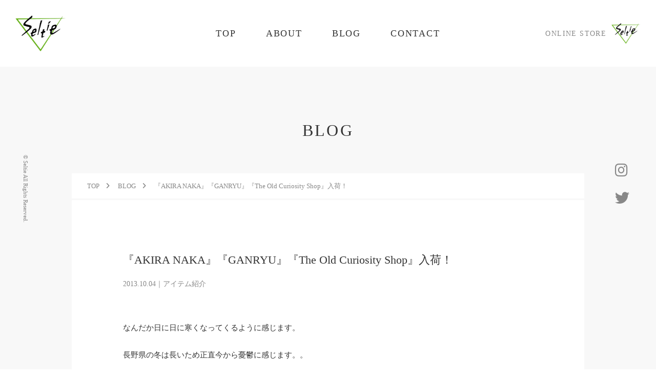

--- FILE ---
content_type: text/html; charset=UTF-8
request_url: https://seltie.com/item/649/
body_size: 66977
content:
<!DOCTYPE html>

<html dir="ltr" lang="ja" prefix="og: https://ogp.me/ns#">

<head>
    <meta charset="UTF-8">
    <meta name="viewport" content="width=device-width, initial-scale=1.0, viewport-fit=cover" />
    <meta name="format-detection" content="telephone=no">
    <meta http-equiv="X-UA-Compatible" content="IE=edge">
    <link rel="canonical" href="">

    <title>『AKIRA NAKA』『GANRYU』『The Old Curiosity Shop』入荷！｜Seltie セルティ</title>

		<!-- All in One SEO 4.9.3 - aioseo.com -->
	<meta name="description" content="なんだか日に日に寒くなってくるように感じます。 長野県の冬は長いため正直今から憂鬱に感じます。。 でもそういう" />
	<meta name="robots" content="max-image-preview:large" />
	<meta name="author" content="Seltie"/>
	<link rel="canonical" href="https://seltie.com/item/649/" />
	<meta name="generator" content="All in One SEO (AIOSEO) 4.9.3" />
		<meta property="og:locale" content="ja_JP" />
		<meta property="og:site_name" content="Seltie セルティ ｜ 長野県松本市セレクトショップ" />
		<meta property="og:type" content="article" />
		<meta property="og:title" content="『AKIRA NAKA』『GANRYU』『The Old Curiosity Shop』入荷！｜Seltie セルティ" />
		<meta property="og:description" content="なんだか日に日に寒くなってくるように感じます。 長野県の冬は長いため正直今から憂鬱に感じます。。 でもそういう" />
		<meta property="og:url" content="https://seltie.com/item/649/" />
		<meta property="og:image" content="https://seltie.com/wp/wp-content/uploads/2022/03/noImage_01.png" />
		<meta property="og:image:secure_url" content="https://seltie.com/wp/wp-content/uploads/2022/03/noImage_01.png" />
		<meta property="og:image:width" content="500" />
		<meta property="og:image:height" content="500" />
		<meta property="article:published_time" content="2013-10-04T05:01:00+00:00" />
		<meta property="article:modified_time" content="2022-03-14T13:24:35+00:00" />
		<meta name="twitter:card" content="summary" />
		<meta name="twitter:site" content="@SeltieMiyashita" />
		<meta name="twitter:title" content="『AKIRA NAKA』『GANRYU』『The Old Curiosity Shop』入荷！｜Seltie セルティ" />
		<meta name="twitter:description" content="なんだか日に日に寒くなってくるように感じます。 長野県の冬は長いため正直今から憂鬱に感じます。。 でもそういう" />
		<meta name="twitter:creator" content="@SeltieMiyashita" />
		<meta name="twitter:image" content="http://2.bp.blogspot.com/-ivrl-N6ukkQ/Uk7E1mve7dI/AAAAAAAAYH8/Kg61se_w4oU/s400/IMG_0525.jpg" />
		<script type="application/ld+json" class="aioseo-schema">
			{"@context":"https:\/\/schema.org","@graph":[{"@type":"Article","@id":"https:\/\/seltie.com\/item\/649\/#article","name":"\u300eAKIRA NAKA\u300f\u300eGANRYU\u300f\u300eThe Old Curiosity Shop\u300f\u5165\u8377\uff01\uff5cSeltie \u30bb\u30eb\u30c6\u30a3","headline":"\u300eAKIRA NAKA\u300f\u300eGANRYU\u300f\u300eThe Old Curiosity Shop\u300f\u5165\u8377\uff01","author":{"@id":"https:\/\/seltie.com\/author\/admin100\/#author"},"publisher":{"@id":"https:\/\/seltie.com\/#organization"},"image":{"@type":"ImageObject","url":"http:\/\/2.bp.blogspot.com\/-ivrl-N6ukkQ\/Uk7E1mve7dI\/AAAAAAAAYH8\/Kg61se_w4oU\/s400\/IMG_0525.jpg","@id":"https:\/\/seltie.com\/item\/649\/#articleImage"},"datePublished":"2013-10-04T14:01:00+09:00","dateModified":"2022-03-14T22:24:35+09:00","inLanguage":"ja","mainEntityOfPage":{"@id":"https:\/\/seltie.com\/item\/649\/#webpage"},"isPartOf":{"@id":"https:\/\/seltie.com\/item\/649\/#webpage"},"articleSection":"\u30a2\u30a4\u30c6\u30e0\u7d39\u4ecb"},{"@type":"BreadcrumbList","@id":"https:\/\/seltie.com\/item\/649\/#breadcrumblist","itemListElement":[{"@type":"ListItem","@id":"https:\/\/seltie.com#listItem","position":1,"name":"\u30db\u30fc\u30e0","item":"https:\/\/seltie.com","nextItem":{"@type":"ListItem","@id":"https:\/\/seltie.com#listItem","name":"BLOG"}},{"@type":"ListItem","@id":"https:\/\/seltie.com#listItem","position":2,"name":"BLOG","item":"https:\/\/seltie.com","nextItem":{"@type":"ListItem","@id":"https:\/\/seltie.com\/category\/item\/#listItem","name":"\u30a2\u30a4\u30c6\u30e0\u7d39\u4ecb"},"previousItem":{"@type":"ListItem","@id":"https:\/\/seltie.com#listItem","name":"\u30db\u30fc\u30e0"}},{"@type":"ListItem","@id":"https:\/\/seltie.com\/category\/item\/#listItem","position":3,"name":"\u30a2\u30a4\u30c6\u30e0\u7d39\u4ecb","item":"https:\/\/seltie.com\/category\/item\/","nextItem":{"@type":"ListItem","@id":"https:\/\/seltie.com\/item\/649\/#listItem","name":"\u300eAKIRA NAKA\u300f\u300eGANRYU\u300f\u300eThe Old Curiosity Shop\u300f\u5165\u8377\uff01"},"previousItem":{"@type":"ListItem","@id":"https:\/\/seltie.com#listItem","name":"BLOG"}},{"@type":"ListItem","@id":"https:\/\/seltie.com\/item\/649\/#listItem","position":4,"name":"\u300eAKIRA NAKA\u300f\u300eGANRYU\u300f\u300eThe Old Curiosity Shop\u300f\u5165\u8377\uff01","previousItem":{"@type":"ListItem","@id":"https:\/\/seltie.com\/category\/item\/#listItem","name":"\u30a2\u30a4\u30c6\u30e0\u7d39\u4ecb"}}]},{"@type":"Organization","@id":"https:\/\/seltie.com\/#organization","name":"Seltie \u30bb\u30eb\u30c6\u30a3 | \u9577\u91ce\u770c\u677e\u672c\u5e02\u306e\u30bb\u30ec\u30af\u30c8\u30b7\u30e7\u30c3\u30d7","description":"\u9577\u91ce\u770c\u677e\u672c\u5e02\u30bb\u30ec\u30af\u30c8\u30b7\u30e7\u30c3\u30d7","url":"https:\/\/seltie.com\/","telephone":"+81263345045","logo":{"@type":"ImageObject","url":"http:\/\/localhost:10064\/wp-content\/uploads\/2022\/03\/noImage_01.png","@id":"https:\/\/seltie.com\/item\/649\/#organizationLogo"},"image":{"@id":"https:\/\/seltie.com\/item\/649\/#organizationLogo"},"sameAs":["https:\/\/twitter.com\/SeltieMiyashita\/","https:\/\/www.instagram.com\/seltie_matsumoto\/"]},{"@type":"Person","@id":"https:\/\/seltie.com\/author\/admin100\/#author","url":"https:\/\/seltie.com\/author\/admin100\/","name":"Seltie"},{"@type":"WebPage","@id":"https:\/\/seltie.com\/item\/649\/#webpage","url":"https:\/\/seltie.com\/item\/649\/","name":"\u300eAKIRA NAKA\u300f\u300eGANRYU\u300f\u300eThe Old Curiosity Shop\u300f\u5165\u8377\uff01\uff5cSeltie \u30bb\u30eb\u30c6\u30a3","description":"\u306a\u3093\u3060\u304b\u65e5\u306b\u65e5\u306b\u5bd2\u304f\u306a\u3063\u3066\u304f\u308b\u3088\u3046\u306b\u611f\u3058\u307e\u3059\u3002 \u9577\u91ce\u770c\u306e\u51ac\u306f\u9577\u3044\u305f\u3081\u6b63\u76f4\u4eca\u304b\u3089\u6182\u9b31\u306b\u611f\u3058\u307e\u3059\u3002\u3002 \u3067\u3082\u305d\u3046\u3044\u3046","inLanguage":"ja","isPartOf":{"@id":"https:\/\/seltie.com\/#website"},"breadcrumb":{"@id":"https:\/\/seltie.com\/item\/649\/#breadcrumblist"},"author":{"@id":"https:\/\/seltie.com\/author\/admin100\/#author"},"creator":{"@id":"https:\/\/seltie.com\/author\/admin100\/#author"},"datePublished":"2013-10-04T14:01:00+09:00","dateModified":"2022-03-14T22:24:35+09:00"},{"@type":"WebSite","@id":"https:\/\/seltie.com\/#website","url":"https:\/\/seltie.com\/","name":"Seltie \u30bb\u30eb\u30c6\u30a3","description":"\u9577\u91ce\u770c\u677e\u672c\u5e02\u30bb\u30ec\u30af\u30c8\u30b7\u30e7\u30c3\u30d7","inLanguage":"ja","publisher":{"@id":"https:\/\/seltie.com\/#organization"}}]}
		</script>
		<!-- All in One SEO -->

<style id='wp-img-auto-sizes-contain-inline-css' type='text/css'>
img:is([sizes=auto i],[sizes^="auto," i]){contain-intrinsic-size:3000px 1500px}
/*# sourceURL=wp-img-auto-sizes-contain-inline-css */
</style>
<style id='wp-block-library-inline-css' type='text/css'>
:root{--wp-block-synced-color:#7a00df;--wp-block-synced-color--rgb:122,0,223;--wp-bound-block-color:var(--wp-block-synced-color);--wp-editor-canvas-background:#ddd;--wp-admin-theme-color:#007cba;--wp-admin-theme-color--rgb:0,124,186;--wp-admin-theme-color-darker-10:#006ba1;--wp-admin-theme-color-darker-10--rgb:0,107,160.5;--wp-admin-theme-color-darker-20:#005a87;--wp-admin-theme-color-darker-20--rgb:0,90,135;--wp-admin-border-width-focus:2px}@media (min-resolution:192dpi){:root{--wp-admin-border-width-focus:1.5px}}.wp-element-button{cursor:pointer}:root .has-very-light-gray-background-color{background-color:#eee}:root .has-very-dark-gray-background-color{background-color:#313131}:root .has-very-light-gray-color{color:#eee}:root .has-very-dark-gray-color{color:#313131}:root .has-vivid-green-cyan-to-vivid-cyan-blue-gradient-background{background:linear-gradient(135deg,#00d084,#0693e3)}:root .has-purple-crush-gradient-background{background:linear-gradient(135deg,#34e2e4,#4721fb 50%,#ab1dfe)}:root .has-hazy-dawn-gradient-background{background:linear-gradient(135deg,#faaca8,#dad0ec)}:root .has-subdued-olive-gradient-background{background:linear-gradient(135deg,#fafae1,#67a671)}:root .has-atomic-cream-gradient-background{background:linear-gradient(135deg,#fdd79a,#004a59)}:root .has-nightshade-gradient-background{background:linear-gradient(135deg,#330968,#31cdcf)}:root .has-midnight-gradient-background{background:linear-gradient(135deg,#020381,#2874fc)}:root{--wp--preset--font-size--normal:16px;--wp--preset--font-size--huge:42px}.has-regular-font-size{font-size:1em}.has-larger-font-size{font-size:2.625em}.has-normal-font-size{font-size:var(--wp--preset--font-size--normal)}.has-huge-font-size{font-size:var(--wp--preset--font-size--huge)}.has-text-align-center{text-align:center}.has-text-align-left{text-align:left}.has-text-align-right{text-align:right}.has-fit-text{white-space:nowrap!important}#end-resizable-editor-section{display:none}.aligncenter{clear:both}.items-justified-left{justify-content:flex-start}.items-justified-center{justify-content:center}.items-justified-right{justify-content:flex-end}.items-justified-space-between{justify-content:space-between}.screen-reader-text{border:0;clip-path:inset(50%);height:1px;margin:-1px;overflow:hidden;padding:0;position:absolute;width:1px;word-wrap:normal!important}.screen-reader-text:focus{background-color:#ddd;clip-path:none;color:#444;display:block;font-size:1em;height:auto;left:5px;line-height:normal;padding:15px 23px 14px;text-decoration:none;top:5px;width:auto;z-index:100000}html :where(.has-border-color){border-style:solid}html :where([style*=border-top-color]){border-top-style:solid}html :where([style*=border-right-color]){border-right-style:solid}html :where([style*=border-bottom-color]){border-bottom-style:solid}html :where([style*=border-left-color]){border-left-style:solid}html :where([style*=border-width]){border-style:solid}html :where([style*=border-top-width]){border-top-style:solid}html :where([style*=border-right-width]){border-right-style:solid}html :where([style*=border-bottom-width]){border-bottom-style:solid}html :where([style*=border-left-width]){border-left-style:solid}html :where(img[class*=wp-image-]){height:auto;max-width:100%}:where(figure){margin:0 0 1em}html :where(.is-position-sticky){--wp-admin--admin-bar--position-offset:var(--wp-admin--admin-bar--height,0px)}@media screen and (max-width:600px){html :where(.is-position-sticky){--wp-admin--admin-bar--position-offset:0px}}

/*# sourceURL=wp-block-library-inline-css */
</style><style id='wp-block-image-inline-css' type='text/css'>
.wp-block-image>a,.wp-block-image>figure>a{display:inline-block}.wp-block-image img{box-sizing:border-box;height:auto;max-width:100%;vertical-align:bottom}@media not (prefers-reduced-motion){.wp-block-image img.hide{visibility:hidden}.wp-block-image img.show{animation:show-content-image .4s}}.wp-block-image[style*=border-radius] img,.wp-block-image[style*=border-radius]>a{border-radius:inherit}.wp-block-image.has-custom-border img{box-sizing:border-box}.wp-block-image.aligncenter{text-align:center}.wp-block-image.alignfull>a,.wp-block-image.alignwide>a{width:100%}.wp-block-image.alignfull img,.wp-block-image.alignwide img{height:auto;width:100%}.wp-block-image .aligncenter,.wp-block-image .alignleft,.wp-block-image .alignright,.wp-block-image.aligncenter,.wp-block-image.alignleft,.wp-block-image.alignright{display:table}.wp-block-image .aligncenter>figcaption,.wp-block-image .alignleft>figcaption,.wp-block-image .alignright>figcaption,.wp-block-image.aligncenter>figcaption,.wp-block-image.alignleft>figcaption,.wp-block-image.alignright>figcaption{caption-side:bottom;display:table-caption}.wp-block-image .alignleft{float:left;margin:.5em 1em .5em 0}.wp-block-image .alignright{float:right;margin:.5em 0 .5em 1em}.wp-block-image .aligncenter{margin-left:auto;margin-right:auto}.wp-block-image :where(figcaption){margin-bottom:1em;margin-top:.5em}.wp-block-image.is-style-circle-mask img{border-radius:9999px}@supports ((-webkit-mask-image:none) or (mask-image:none)) or (-webkit-mask-image:none){.wp-block-image.is-style-circle-mask img{border-radius:0;-webkit-mask-image:url('data:image/svg+xml;utf8,<svg viewBox="0 0 100 100" xmlns="http://www.w3.org/2000/svg"><circle cx="50" cy="50" r="50"/></svg>');mask-image:url('data:image/svg+xml;utf8,<svg viewBox="0 0 100 100" xmlns="http://www.w3.org/2000/svg"><circle cx="50" cy="50" r="50"/></svg>');mask-mode:alpha;-webkit-mask-position:center;mask-position:center;-webkit-mask-repeat:no-repeat;mask-repeat:no-repeat;-webkit-mask-size:contain;mask-size:contain}}:root :where(.wp-block-image.is-style-rounded img,.wp-block-image .is-style-rounded img){border-radius:9999px}.wp-block-image figure{margin:0}.wp-lightbox-container{display:flex;flex-direction:column;position:relative}.wp-lightbox-container img{cursor:zoom-in}.wp-lightbox-container img:hover+button{opacity:1}.wp-lightbox-container button{align-items:center;backdrop-filter:blur(16px) saturate(180%);background-color:#5a5a5a40;border:none;border-radius:4px;cursor:zoom-in;display:flex;height:20px;justify-content:center;opacity:0;padding:0;position:absolute;right:16px;text-align:center;top:16px;width:20px;z-index:100}@media not (prefers-reduced-motion){.wp-lightbox-container button{transition:opacity .2s ease}}.wp-lightbox-container button:focus-visible{outline:3px auto #5a5a5a40;outline:3px auto -webkit-focus-ring-color;outline-offset:3px}.wp-lightbox-container button:hover{cursor:pointer;opacity:1}.wp-lightbox-container button:focus{opacity:1}.wp-lightbox-container button:focus,.wp-lightbox-container button:hover,.wp-lightbox-container button:not(:hover):not(:active):not(.has-background){background-color:#5a5a5a40;border:none}.wp-lightbox-overlay{box-sizing:border-box;cursor:zoom-out;height:100vh;left:0;overflow:hidden;position:fixed;top:0;visibility:hidden;width:100%;z-index:100000}.wp-lightbox-overlay .close-button{align-items:center;cursor:pointer;display:flex;justify-content:center;min-height:40px;min-width:40px;padding:0;position:absolute;right:calc(env(safe-area-inset-right) + 16px);top:calc(env(safe-area-inset-top) + 16px);z-index:5000000}.wp-lightbox-overlay .close-button:focus,.wp-lightbox-overlay .close-button:hover,.wp-lightbox-overlay .close-button:not(:hover):not(:active):not(.has-background){background:none;border:none}.wp-lightbox-overlay .lightbox-image-container{height:var(--wp--lightbox-container-height);left:50%;overflow:hidden;position:absolute;top:50%;transform:translate(-50%,-50%);transform-origin:top left;width:var(--wp--lightbox-container-width);z-index:9999999999}.wp-lightbox-overlay .wp-block-image{align-items:center;box-sizing:border-box;display:flex;height:100%;justify-content:center;margin:0;position:relative;transform-origin:0 0;width:100%;z-index:3000000}.wp-lightbox-overlay .wp-block-image img{height:var(--wp--lightbox-image-height);min-height:var(--wp--lightbox-image-height);min-width:var(--wp--lightbox-image-width);width:var(--wp--lightbox-image-width)}.wp-lightbox-overlay .wp-block-image figcaption{display:none}.wp-lightbox-overlay button{background:none;border:none}.wp-lightbox-overlay .scrim{background-color:#fff;height:100%;opacity:.9;position:absolute;width:100%;z-index:2000000}.wp-lightbox-overlay.active{visibility:visible}@media not (prefers-reduced-motion){.wp-lightbox-overlay.active{animation:turn-on-visibility .25s both}.wp-lightbox-overlay.active img{animation:turn-on-visibility .35s both}.wp-lightbox-overlay.show-closing-animation:not(.active){animation:turn-off-visibility .35s both}.wp-lightbox-overlay.show-closing-animation:not(.active) img{animation:turn-off-visibility .25s both}.wp-lightbox-overlay.zoom.active{animation:none;opacity:1;visibility:visible}.wp-lightbox-overlay.zoom.active .lightbox-image-container{animation:lightbox-zoom-in .4s}.wp-lightbox-overlay.zoom.active .lightbox-image-container img{animation:none}.wp-lightbox-overlay.zoom.active .scrim{animation:turn-on-visibility .4s forwards}.wp-lightbox-overlay.zoom.show-closing-animation:not(.active){animation:none}.wp-lightbox-overlay.zoom.show-closing-animation:not(.active) .lightbox-image-container{animation:lightbox-zoom-out .4s}.wp-lightbox-overlay.zoom.show-closing-animation:not(.active) .lightbox-image-container img{animation:none}.wp-lightbox-overlay.zoom.show-closing-animation:not(.active) .scrim{animation:turn-off-visibility .4s forwards}}@keyframes show-content-image{0%{visibility:hidden}99%{visibility:hidden}to{visibility:visible}}@keyframes turn-on-visibility{0%{opacity:0}to{opacity:1}}@keyframes turn-off-visibility{0%{opacity:1;visibility:visible}99%{opacity:0;visibility:visible}to{opacity:0;visibility:hidden}}@keyframes lightbox-zoom-in{0%{transform:translate(calc((-100vw + var(--wp--lightbox-scrollbar-width))/2 + var(--wp--lightbox-initial-left-position)),calc(-50vh + var(--wp--lightbox-initial-top-position))) scale(var(--wp--lightbox-scale))}to{transform:translate(-50%,-50%) scale(1)}}@keyframes lightbox-zoom-out{0%{transform:translate(-50%,-50%) scale(1);visibility:visible}99%{visibility:visible}to{transform:translate(calc((-100vw + var(--wp--lightbox-scrollbar-width))/2 + var(--wp--lightbox-initial-left-position)),calc(-50vh + var(--wp--lightbox-initial-top-position))) scale(var(--wp--lightbox-scale));visibility:hidden}}
/*# sourceURL=https://seltie.com/wp/wp-includes/blocks/image/style.min.css */
</style>
<style id='wp-block-image-theme-inline-css' type='text/css'>
:root :where(.wp-block-image figcaption){color:#555;font-size:13px;text-align:center}.is-dark-theme :root :where(.wp-block-image figcaption){color:#ffffffa6}.wp-block-image{margin:0 0 1em}
/*# sourceURL=https://seltie.com/wp/wp-includes/blocks/image/theme.min.css */
</style>
<style id='wp-block-paragraph-inline-css' type='text/css'>
.is-small-text{font-size:.875em}.is-regular-text{font-size:1em}.is-large-text{font-size:2.25em}.is-larger-text{font-size:3em}.has-drop-cap:not(:focus):first-letter{float:left;font-size:8.4em;font-style:normal;font-weight:100;line-height:.68;margin:.05em .1em 0 0;text-transform:uppercase}body.rtl .has-drop-cap:not(:focus):first-letter{float:none;margin-left:.1em}p.has-drop-cap.has-background{overflow:hidden}:root :where(p.has-background){padding:1.25em 2.375em}:where(p.has-text-color:not(.has-link-color)) a{color:inherit}p.has-text-align-left[style*="writing-mode:vertical-lr"],p.has-text-align-right[style*="writing-mode:vertical-rl"]{rotate:180deg}
/*# sourceURL=https://seltie.com/wp/wp-includes/blocks/paragraph/style.min.css */
</style>
<style id='global-styles-inline-css' type='text/css'>
:root{--wp--preset--aspect-ratio--square: 1;--wp--preset--aspect-ratio--4-3: 4/3;--wp--preset--aspect-ratio--3-4: 3/4;--wp--preset--aspect-ratio--3-2: 3/2;--wp--preset--aspect-ratio--2-3: 2/3;--wp--preset--aspect-ratio--16-9: 16/9;--wp--preset--aspect-ratio--9-16: 9/16;--wp--preset--color--black: #000000;--wp--preset--color--cyan-bluish-gray: #abb8c3;--wp--preset--color--white: #ffffff;--wp--preset--color--pale-pink: #f78da7;--wp--preset--color--vivid-red: #cf2e2e;--wp--preset--color--luminous-vivid-orange: #ff6900;--wp--preset--color--luminous-vivid-amber: #fcb900;--wp--preset--color--light-green-cyan: #7bdcb5;--wp--preset--color--vivid-green-cyan: #00d084;--wp--preset--color--pale-cyan-blue: #8ed1fc;--wp--preset--color--vivid-cyan-blue: #0693e3;--wp--preset--color--vivid-purple: #9b51e0;--wp--preset--gradient--vivid-cyan-blue-to-vivid-purple: linear-gradient(135deg,rgb(6,147,227) 0%,rgb(155,81,224) 100%);--wp--preset--gradient--light-green-cyan-to-vivid-green-cyan: linear-gradient(135deg,rgb(122,220,180) 0%,rgb(0,208,130) 100%);--wp--preset--gradient--luminous-vivid-amber-to-luminous-vivid-orange: linear-gradient(135deg,rgb(252,185,0) 0%,rgb(255,105,0) 100%);--wp--preset--gradient--luminous-vivid-orange-to-vivid-red: linear-gradient(135deg,rgb(255,105,0) 0%,rgb(207,46,46) 100%);--wp--preset--gradient--very-light-gray-to-cyan-bluish-gray: linear-gradient(135deg,rgb(238,238,238) 0%,rgb(169,184,195) 100%);--wp--preset--gradient--cool-to-warm-spectrum: linear-gradient(135deg,rgb(74,234,220) 0%,rgb(151,120,209) 20%,rgb(207,42,186) 40%,rgb(238,44,130) 60%,rgb(251,105,98) 80%,rgb(254,248,76) 100%);--wp--preset--gradient--blush-light-purple: linear-gradient(135deg,rgb(255,206,236) 0%,rgb(152,150,240) 100%);--wp--preset--gradient--blush-bordeaux: linear-gradient(135deg,rgb(254,205,165) 0%,rgb(254,45,45) 50%,rgb(107,0,62) 100%);--wp--preset--gradient--luminous-dusk: linear-gradient(135deg,rgb(255,203,112) 0%,rgb(199,81,192) 50%,rgb(65,88,208) 100%);--wp--preset--gradient--pale-ocean: linear-gradient(135deg,rgb(255,245,203) 0%,rgb(182,227,212) 50%,rgb(51,167,181) 100%);--wp--preset--gradient--electric-grass: linear-gradient(135deg,rgb(202,248,128) 0%,rgb(113,206,126) 100%);--wp--preset--gradient--midnight: linear-gradient(135deg,rgb(2,3,129) 0%,rgb(40,116,252) 100%);--wp--preset--font-size--small: 13px;--wp--preset--font-size--medium: 20px;--wp--preset--font-size--large: 36px;--wp--preset--font-size--x-large: 42px;--wp--preset--spacing--20: 0.44rem;--wp--preset--spacing--30: 0.67rem;--wp--preset--spacing--40: 1rem;--wp--preset--spacing--50: 1.5rem;--wp--preset--spacing--60: 2.25rem;--wp--preset--spacing--70: 3.38rem;--wp--preset--spacing--80: 5.06rem;--wp--preset--shadow--natural: 6px 6px 9px rgba(0, 0, 0, 0.2);--wp--preset--shadow--deep: 12px 12px 50px rgba(0, 0, 0, 0.4);--wp--preset--shadow--sharp: 6px 6px 0px rgba(0, 0, 0, 0.2);--wp--preset--shadow--outlined: 6px 6px 0px -3px rgb(255, 255, 255), 6px 6px rgb(0, 0, 0);--wp--preset--shadow--crisp: 6px 6px 0px rgb(0, 0, 0);}:where(.is-layout-flex){gap: 0.5em;}:where(.is-layout-grid){gap: 0.5em;}body .is-layout-flex{display: flex;}.is-layout-flex{flex-wrap: wrap;align-items: center;}.is-layout-flex > :is(*, div){margin: 0;}body .is-layout-grid{display: grid;}.is-layout-grid > :is(*, div){margin: 0;}:where(.wp-block-columns.is-layout-flex){gap: 2em;}:where(.wp-block-columns.is-layout-grid){gap: 2em;}:where(.wp-block-post-template.is-layout-flex){gap: 1.25em;}:where(.wp-block-post-template.is-layout-grid){gap: 1.25em;}.has-black-color{color: var(--wp--preset--color--black) !important;}.has-cyan-bluish-gray-color{color: var(--wp--preset--color--cyan-bluish-gray) !important;}.has-white-color{color: var(--wp--preset--color--white) !important;}.has-pale-pink-color{color: var(--wp--preset--color--pale-pink) !important;}.has-vivid-red-color{color: var(--wp--preset--color--vivid-red) !important;}.has-luminous-vivid-orange-color{color: var(--wp--preset--color--luminous-vivid-orange) !important;}.has-luminous-vivid-amber-color{color: var(--wp--preset--color--luminous-vivid-amber) !important;}.has-light-green-cyan-color{color: var(--wp--preset--color--light-green-cyan) !important;}.has-vivid-green-cyan-color{color: var(--wp--preset--color--vivid-green-cyan) !important;}.has-pale-cyan-blue-color{color: var(--wp--preset--color--pale-cyan-blue) !important;}.has-vivid-cyan-blue-color{color: var(--wp--preset--color--vivid-cyan-blue) !important;}.has-vivid-purple-color{color: var(--wp--preset--color--vivid-purple) !important;}.has-black-background-color{background-color: var(--wp--preset--color--black) !important;}.has-cyan-bluish-gray-background-color{background-color: var(--wp--preset--color--cyan-bluish-gray) !important;}.has-white-background-color{background-color: var(--wp--preset--color--white) !important;}.has-pale-pink-background-color{background-color: var(--wp--preset--color--pale-pink) !important;}.has-vivid-red-background-color{background-color: var(--wp--preset--color--vivid-red) !important;}.has-luminous-vivid-orange-background-color{background-color: var(--wp--preset--color--luminous-vivid-orange) !important;}.has-luminous-vivid-amber-background-color{background-color: var(--wp--preset--color--luminous-vivid-amber) !important;}.has-light-green-cyan-background-color{background-color: var(--wp--preset--color--light-green-cyan) !important;}.has-vivid-green-cyan-background-color{background-color: var(--wp--preset--color--vivid-green-cyan) !important;}.has-pale-cyan-blue-background-color{background-color: var(--wp--preset--color--pale-cyan-blue) !important;}.has-vivid-cyan-blue-background-color{background-color: var(--wp--preset--color--vivid-cyan-blue) !important;}.has-vivid-purple-background-color{background-color: var(--wp--preset--color--vivid-purple) !important;}.has-black-border-color{border-color: var(--wp--preset--color--black) !important;}.has-cyan-bluish-gray-border-color{border-color: var(--wp--preset--color--cyan-bluish-gray) !important;}.has-white-border-color{border-color: var(--wp--preset--color--white) !important;}.has-pale-pink-border-color{border-color: var(--wp--preset--color--pale-pink) !important;}.has-vivid-red-border-color{border-color: var(--wp--preset--color--vivid-red) !important;}.has-luminous-vivid-orange-border-color{border-color: var(--wp--preset--color--luminous-vivid-orange) !important;}.has-luminous-vivid-amber-border-color{border-color: var(--wp--preset--color--luminous-vivid-amber) !important;}.has-light-green-cyan-border-color{border-color: var(--wp--preset--color--light-green-cyan) !important;}.has-vivid-green-cyan-border-color{border-color: var(--wp--preset--color--vivid-green-cyan) !important;}.has-pale-cyan-blue-border-color{border-color: var(--wp--preset--color--pale-cyan-blue) !important;}.has-vivid-cyan-blue-border-color{border-color: var(--wp--preset--color--vivid-cyan-blue) !important;}.has-vivid-purple-border-color{border-color: var(--wp--preset--color--vivid-purple) !important;}.has-vivid-cyan-blue-to-vivid-purple-gradient-background{background: var(--wp--preset--gradient--vivid-cyan-blue-to-vivid-purple) !important;}.has-light-green-cyan-to-vivid-green-cyan-gradient-background{background: var(--wp--preset--gradient--light-green-cyan-to-vivid-green-cyan) !important;}.has-luminous-vivid-amber-to-luminous-vivid-orange-gradient-background{background: var(--wp--preset--gradient--luminous-vivid-amber-to-luminous-vivid-orange) !important;}.has-luminous-vivid-orange-to-vivid-red-gradient-background{background: var(--wp--preset--gradient--luminous-vivid-orange-to-vivid-red) !important;}.has-very-light-gray-to-cyan-bluish-gray-gradient-background{background: var(--wp--preset--gradient--very-light-gray-to-cyan-bluish-gray) !important;}.has-cool-to-warm-spectrum-gradient-background{background: var(--wp--preset--gradient--cool-to-warm-spectrum) !important;}.has-blush-light-purple-gradient-background{background: var(--wp--preset--gradient--blush-light-purple) !important;}.has-blush-bordeaux-gradient-background{background: var(--wp--preset--gradient--blush-bordeaux) !important;}.has-luminous-dusk-gradient-background{background: var(--wp--preset--gradient--luminous-dusk) !important;}.has-pale-ocean-gradient-background{background: var(--wp--preset--gradient--pale-ocean) !important;}.has-electric-grass-gradient-background{background: var(--wp--preset--gradient--electric-grass) !important;}.has-midnight-gradient-background{background: var(--wp--preset--gradient--midnight) !important;}.has-small-font-size{font-size: var(--wp--preset--font-size--small) !important;}.has-medium-font-size{font-size: var(--wp--preset--font-size--medium) !important;}.has-large-font-size{font-size: var(--wp--preset--font-size--large) !important;}.has-x-large-font-size{font-size: var(--wp--preset--font-size--x-large) !important;}
/*# sourceURL=global-styles-inline-css */
</style>

<style id='classic-theme-styles-inline-css' type='text/css'>
/*! This file is auto-generated */
.wp-block-button__link{color:#fff;background-color:#32373c;border-radius:9999px;box-shadow:none;text-decoration:none;padding:calc(.667em + 2px) calc(1.333em + 2px);font-size:1.125em}.wp-block-file__button{background:#32373c;color:#fff;text-decoration:none}
/*# sourceURL=/wp-includes/css/classic-themes.min.css */
</style>
<link rel="icon" href="https://seltie.com/wp/wp-content/uploads/2017/10/cropped-seltie_matsumoto_logo-1-32x32.jpg" sizes="32x32" />
<link rel="icon" href="https://seltie.com/wp/wp-content/uploads/2017/10/cropped-seltie_matsumoto_logo-1-192x192.jpg" sizes="192x192" />
<link rel="apple-touch-icon" href="https://seltie.com/wp/wp-content/uploads/2017/10/cropped-seltie_matsumoto_logo-1-180x180.jpg" />
<meta name="msapplication-TileImage" content="https://seltie.com/wp/wp-content/uploads/2017/10/cropped-seltie_matsumoto_logo-1-270x270.jpg" />

    <!-- 外部ファイルの読み込み -->
    <link rel="stylesheet" href="https://seltie.com/wp/wp-content/themes/seltie/assets/css/style.css" />
    <link rel="stylesheet" href="https://cdnjs.cloudflare.com/ajax/libs/font-awesome/6.0.0/css/all.min.css" integrity="sha512-9usAa10IRO0HhonpyAIVpjrylPvoDwiPUiKdWk5t3PyolY1cOd4DSE0Ga+ri4AuTroPR5aQvXU9xC6qOPnzFeg==" crossorigin="anonymous" referrerpolicy="no-referrer" />
    <link rel="stylesheet" href="https://use.typekit.net/vmo6uxg.css">

    <!-- アイコン -->
    <link rel="shortcut icon" href="" />
    <link rel="apple-touch-icon-precomposed" href="" />
</head>

<body class="wp-singular post-template-default single single-post postid-649 single-format-standard wp-theme-seltie">

    <header class="header page_header" id="header">
        <div class="header_inner">
            <h1 class="header_logo"><a href="https://seltie.com/"><img class="header_logo_img" src="https://seltie.com/wp/wp-content/themes/seltie/assets/images/common/seltie_logo_01.png" width="auto" height="70" alt="Seltie｜長野県松本市のセレクトショップ"></a>
            </h1>
            <nav class="gNav">
                <ul class="gNav_list">
                    <li class="gNav_item"><a href="https://seltie.com/" class="europa">TOP</a></li>
                    <li class="gNav_item"><a href="https://seltie.com/#about" class="europa">ABOUT</a></li>
                    <li class="gNav_item"><a href="https://seltie.com/blog" class="europa">BLOG</a></li>
                    <li class="gNav_item"><a href="https://seltie.com/#contact" class="europa">CONTACT</a></li>
                </ul>
                <ul class="sp_sns_list">
                    <li class="sns_item"><a href="https://instagram.com/seltie_matsumoto" target="_blank"><i class="fa-brands fa-instagram"></i></a></li>
                    <li class="sns_item"><a href="https://twitter.com/SeltieMiyashita" target="_blank"><i class="fa-brands fa-twitter"></i></a></li>
                </ul>
            </nav>
            <nav class="subNav">
                <a href="https://seltie-shopping.com/" target="_blank">
                    <p class="subNav_title europa">ONLINE STORE</p>
                    <img class="subNav_img" src="https://seltie.com/wp/wp-content/themes/seltie/assets/images/common/seltie_logo_01.png" width="auto" height="40" alt="Seltie｜長野県松本市のセレクトショップ">
                </a>
            </nav>
            <ul class="spNav">
                <li class="spNav_item"><a href="https://seltie-shopping.com/" target="_blank"><i class="fa-solid fa-cart-shopping"></i></a></li>
                <li class="spNav_item spMenu"><span><i class="fa-solid fa-bars"></i></span></li>
            </ul>
        </div>
    </header>
        <main class="page" id="top">

            <section class="section page_blog">
                <div class="section_inner">
                    <h2 class="section_title europa">BLOG</h2>
                    <div class="breadcrumb">
                        <ul class="breadcrumb_list">
                            <li class="breadcrumb_item"><a href="https://seltie.com/">TOP</a><i class="fa-solid fa-angle-right"></i></li>
                            <li class="breadcrumb_item"><a href="https://seltie.com/blog">BLOG</a><i class="fa-solid fa-angle-right"></i></li>
                            <li class="breadcrumb_item"><span>『AKIRA NAKA』『GANRYU』『The Old Curiosity Shop』入荷！</span></li>
                        </ul>
                    </div>
                    <div class="blog_list page_blog_list">
                        <h1 class="blog_title">『AKIRA NAKA』『GANRYU』『The Old Curiosity Shop』入荷！</h1>
                        <p class="blog_info">2013.10.04｜アイテム紹介</p>
                        <div class="editorContent">
<p>なんだか日に日に寒くなってくるように感じます。</p>



<p>長野県の冬は長いため正直今から憂鬱に感じます。。</p>



<p>でもそういう時こそ新しい服を買ったりすると気分も上がって楽しく冬を迎えられるように思えます。</p>



<p>現在、店内は大充実です。</p>



<p>ここ数日でアウターも売れております！</p>



<p>実はまだ店頭にお出し出来ていないブランド(Ladies&#8217;中心)もございます。。。<br>近日一気にお出ししてご紹介させていただきます。</p>



<p>それでは本日の入荷です。</p>



<div style="text-align: center;"><b><span style="font-size: large;">『AKIRA NAKA』</span></b></div>



<div style="text-align: center;"></div>



<figure class="wp-block-image"><a href="http://2.bp.blogspot.com/-ivrl-N6ukkQ/Uk7E1mve7dI/AAAAAAAAYH8/Kg61se_w4oU/s1600/IMG_0525.jpg"><img decoding="async" src="http://2.bp.blogspot.com/-ivrl-N6ukkQ/Uk7E1mve7dI/AAAAAAAAYH8/Kg61se_w4oU/s400/IMG_0525.jpg" alt=""/></a></figure>



<div style="clear: both; text-align: center;"></div>



<div style="clear: both; text-align: center;"></div>



<div style="clear: both; text-align: center;"><b>Combi-Text blouson ￥48,300-(税込)</b></div>



<figure class="wp-block-image"><a href="http://2.bp.blogspot.com/-VfTpgOgaKF8/Uk7E2TiJqQI/AAAAAAAAYIQ/R7LMyfXx8VM/s1600/IMG_0528.jpg"><img decoding="async" src="http://2.bp.blogspot.com/-VfTpgOgaKF8/Uk7E2TiJqQI/AAAAAAAAYIQ/R7LMyfXx8VM/s400/IMG_0528.jpg" alt=""/></a></figure>



<div style="clear: both; text-align: center;"></div>



<figure class="wp-block-image"><a href="http://1.bp.blogspot.com/-9TkR8Xl3kCo/Uk7E15s9xjI/AAAAAAAAYH4/jYhR2bIfeNk/s1600/IMG_0527.jpg"><img decoding="async" src="http://1.bp.blogspot.com/-9TkR8Xl3kCo/Uk7E15s9xjI/AAAAAAAAYH4/jYhR2bIfeNk/s400/IMG_0527.jpg" alt=""/></a></figure>



<div style="clear: both; text-align: center;"></div>



<figure class="wp-block-image"><a href="http://2.bp.blogspot.com/-RlSjZnqbLcc/Uk7E1srebtI/AAAAAAAAYIA/ZmADI2-lGYQ/s1600/IMG_0526.jpg"><img decoding="async" src="http://2.bp.blogspot.com/-RlSjZnqbLcc/Uk7E1srebtI/AAAAAAAAYIA/ZmADI2-lGYQ/s400/IMG_0526.jpg" alt=""/></a></figure>



<div style="clear: both; text-align: center;"></div>



<figure class="wp-block-image"><a href="http://1.bp.blogspot.com/-j2-36shfSw4/Uk7E2mE0HWI/AAAAAAAAYIU/YBSC_8bqPDQ/s1600/IMG_0529.jpg"><img decoding="async" src="http://1.bp.blogspot.com/-j2-36shfSw4/Uk7E2mE0HWI/AAAAAAAAYIU/YBSC_8bqPDQ/s400/IMG_0529.jpg" alt=""/></a></figure>



<div style="clear: both; text-align: center;"></div>



<div style="clear: both; text-align: center;"></div>



<div style="clear: both; text-align: center;">AKIRA NAKAもこちらで完納(&#8217;13A/Wシーズンはこちらの商品で終わり)です。</div>



<div style="clear: both; text-align: center;"></div>



<div style="clear: both; text-align: center;">プ○ダと同じ工場で生産されているブルゾン。</div>



<div style="clear: both; text-align: center;"></div>



<div style="clear: both; text-align: center;">アウターとしてはやや薄手ですがこのくらいの羽織りって実はなかなか少ない。</div>



<div style="clear: both; text-align: center;"></div>



<div style="clear: both; text-align: center;">そしてジャガードとファーの組み合わせがとにかくキュート。</div>



<div style="clear: both; text-align: center;"></div>



<div style="clear: both; text-align: center;">実物をご覧になっていただければ</div>



<div style="clear: both; text-align: center;">クオリティ・デザインともに確実に納得していただけるアイテムです。</div>



<div style="clear: both; text-align: center;"></div>



<div style="clear: both; text-align: center;">個人的にこちらはお値段お安すぎだと思います。。。</div>



<div style="clear: both; text-align: center;"></div>



<div style="clear: both; text-align: center;"></div>



<div style="clear: both; text-align: center;"></div>



<div style="clear: both; text-align: center;"></div>



<div>
<div>
<div style="text-align: center;"><span style="font-weight: bold;"><span style="font-size: large;">『GANRYU』</span></span></div>
</div>
<div>
<div style="text-align: center;"><span style="font-weight: bold;">(COMME des GARCONS)</span></div>
</div>
<div>
<div>
<div style="text-align: center;"></div>
</div>
</div>
<div></div>
<div>
<div>
<div>
<figure><a href="http://seltie-shopping.com/?pid=64708104"><img decoding="async" alt="" src="http://img06.shop-pro.jp/PA01135/390/product/64708104_th.jpg?20131004222108" width="136"></a></figure><div style="text-align: center;"></div>
</div>
<div>
<div style="text-align: center;"><a href="http://seltie-shopping.com/?pid=64708104"><img decoding="async" class="new_mark_img1" src="http://img06.shop-pro.jp/PA01135/390/etc/product_name_01.png" style="border: none; display: inline; margin: 0px; padding: 0px; width: auto;">『GANRYU』コットンニットグローブ </a>  </div>
<div style="text-align: center;">15,750円(税750円)</div>
</div>
</div>
<div>
<div>
<figure><a href="http://seltie-shopping.com/?pid=64708048"><img decoding="async" alt="" src="http://img06.shop-pro.jp/PA01135/390/product/64708048_th.jpg?20131004221454" width="136"></a></figure><div style="text-align: center;"></div>
</div>
<div>
<div style="text-align: center;"><a href="http://seltie-shopping.com/?pid=64708048"><img decoding="async" class="new_mark_img1" src="http://img06.shop-pro.jp/PA01135/390/etc/product_name_01.png" style="border: none; display: inline; margin: 0px; padding: 0px; width: auto;">『GANRYU』ウールカルゼコート </a>  </div>
<div style="text-align: center;">61,950円(税2,950円)</div>
</div>
</div>
<div>
<div>
<figure><a href="http://seltie-shopping.com/?pid=64707887"><img decoding="async" alt="" src="http://img06.shop-pro.jp/PA01135/390/product/64707887_th.jpg?20131004220359" width="136"></a></figure><div style="text-align: center;"></div>
</div>
<div>
<div style="text-align: center;"><a href="http://seltie-shopping.com/?pid=64707887"><img decoding="async" class="new_mark_img1" src="http://img06.shop-pro.jp/PA01135/390/etc/product_name_01.png" style="border: none; display: inline; margin: 0px; padding: 0px; width: auto;">『GANRYU』ウールカルゼジャケット </a>  </div>
<div style="text-align: center;">54,600円(税2,600円)</div>
</div>
</div>
</div>
</div>



<div style="text-align: center;"></div>



<div style="clear: both; text-align: center;"></div>



<div style="clear: both; text-align: center;"></div>



<div style="clear: both; text-align: center;"></div>



<div style="clear: both; text-align: center;">GANRYUの最終便です。こちらで完納です。</div>



<div style="clear: both; text-align: center;"></div>



<div style="clear: both; text-align: center;">これからの季節に重宝するアウターと手袋です。</div>



<div style="clear: both; text-align: center;"></div>



<div style="clear: both; text-align: center;">価格も素晴らしいです。</div>



<div style="clear: both; text-align: center;"></div>



<div style="clear: both; text-align: center;">早速オンラインストアにアップしております。</div>



<div style="clear: both; text-align: center;"></div>



<div style="clear: both; text-align: center;"></div>



<div style="clear: both; text-align: center;">→&nbsp;<span style="font-size: large; font-weight: bold;"><a href="http://seltie-shopping.com/?mode=grp&amp;gid=346705&amp;sort=n">GANRYU</a></span></div>



<div style="clear: both; text-align: center;"></div>



<div style="clear: both; text-align: center;"></div>



<div style="clear: both; text-align: center;"></div>



<div style="clear: both; text-align: center;"></div>



<div style="clear: both; text-align: center;"></div>



<div style="clear: both; text-align: center;"><span style="font-size: large;"><b>『The Old Curiosity Shop』</b></span></div>



<figure class="wp-block-image"><a href="http://1.bp.blogspot.com/-p1BRN-3Se6U/Uk7E2trlx-I/AAAAAAAAYIY/n6vo9-TOfRM/s1600/IMG_0537.jpg"><img decoding="async" src="http://1.bp.blogspot.com/-p1BRN-3Se6U/Uk7E2trlx-I/AAAAAAAAYIY/n6vo9-TOfRM/s400/IMG_0537.jpg" alt=""/></a></figure>



<div style="clear: both; text-align: center;"></div>



<div style="clear: both; text-align: center;"><span style="font-weight: bold;"><br></span></div>



<div style="clear: both; text-align: center;"><span style="font-weight: bold;">Hog toe shoes&nbsp;</span><b>￥92,400-(税込)</b></div>



<figure class="wp-block-image"><a href="http://2.bp.blogspot.com/-_cnYkRh2Uyc/Uk7E3pdzr-I/AAAAAAAAYIo/NOih-mFnmig/s1600/IMG_0538.jpg"><img decoding="async" src="http://2.bp.blogspot.com/-_cnYkRh2Uyc/Uk7E3pdzr-I/AAAAAAAAYIo/NOih-mFnmig/s400/IMG_0538.jpg" alt=""/></a></figure>



<div style="clear: both; text-align: center;"></div>



<figure class="wp-block-image"><a href="http://3.bp.blogspot.com/-QeB7kLTbJMc/Uk7E3iCIa2I/AAAAAAAAYIk/g6uVJcu8Hn4/s1600/IMG_0539.jpg"><img decoding="async" src="http://3.bp.blogspot.com/-QeB7kLTbJMc/Uk7E3iCIa2I/AAAAAAAAYIk/g6uVJcu8Hn4/s400/IMG_0539.jpg" alt=""/></a></figure>



<div style="clear: both; text-align: center;"></div>



<div style="clear: both; text-align: center;"></div>



<div style="clear: both; text-align: center;"></div>



<div style="clear: both; text-align: center;">全国的にもお取り扱いの少ない<b>『The Old Curiosity Shop』</b>のハンドメイドシューズ。</div>



<div style="clear: both; text-align: center;"></div>



<div style="clear: both; text-align: center;">特に通販をしているお店はほとんどございません。</div>



<div style="clear: both; text-align: center;"></div>



<div style="clear: both; text-align: center;">そんなにバンバン売れるシューズではないのですが(価格も価格なので)、少しずつ売れております。</div>



<div style="clear: both; text-align: center;"></div>



<div style="clear: both; text-align: center;">今までは<span style="font-weight: bold;">Hog toe </span>はブーツタイプ(ハイカット)しか扱ってまいりませんでしたが、</div>



<div style="clear: both; text-align: center;">どうせならハンドメイドのシューズ全部やろう！ってことで</div>



<div style="clear: both; text-align: center;"></div>



<div style="clear: both; text-align: center;">今回初めて<span style="font-weight: bold;">Hog toe shoes&nbsp;</span>(ローカットタイプ)もオーダー。</div>



<div style="clear: both; text-align: center;"></div>



<div style="clear: both; text-align: center;">しかもダブルカラーで。</div>



<div style="clear: both; text-align: center;"></div>



<div style="clear: both; text-align: center;">ブラウン×ヌバックの配色が最高です。</div>



<div style="clear: both; text-align: center;"></div>



<div style="clear: both; text-align: center;"></div>



<div style="clear: both; text-align: center;"></div>



<div style="clear: both; text-align: center;">このようにダブルカラーのオーダーも出来ますので、今後ご希望があればお申し付け下さいませ。</div>



<div style="clear: both; text-align: center;"></div>



<div style="clear: both; text-align: center;"></div>



<div style="clear: both; text-align: center;">当店ではこれからもずっと</div>



<div style="clear: both; text-align: center;">The Old Curiosity Shopのハンドメイドシューズをお客様にお見せし続けていきます！</div>



<div style="clear: both; text-align: center;"></div>



<div style="clear: both; text-align: center;"></div>



<div style="clear: both; text-align: center;"></div>



<div style="clear: both; text-align: left;"></div>



<div style="clear: both; text-align: left;">休日も皆様のご来店、お待ちしております！</div>



<div style="clear: both; text-align: left;"></div>



<div style="clear: both; text-align: left;"></div>



<div style="clear: both; text-align: center;"></div>



<div style="clear: both; text-align: left;">Seltie 宮下</div>



<div style="clear: both; text-align: left;"></div>



<div style="clear: both; text-align: left;"></div>



<div style="clear: both; text-align: left;"></div>



<div style="clear: both; text-align: center;">※※※※※※※※※※※※※※※※※※※※※※※※※※※※</div>



<div style="clear: both; text-align: center;"></div>



<div style="clear: both; text-align: center;"><b>只今、当店ではスタッフを募集しております。</b></div>



<div style="clear: both; text-align: center;"><b><br></b></div>



<div style="clear: both; text-align: center;"><b><span style="font-size: large;">募集人数：2名　</span></b></div>



<div style="clear: both; text-align: center;"><b>(男性1名・女性1名)</b></div>



<div style="clear: both; text-align: center;"><b><br></b></div>



<div style="clear: both; text-align: center;"><b><span style="font-size: large;">応募期間：10月03日(木)〜17日(木) &nbsp;</span></b></div>



<div style="clear: both; text-align: center;"><b><br></b></div>



<div style="clear: both; text-align: center;"><b><br></b></div>



<div style="clear: both; text-align: center;"><b>詳しくは<a href="http://www.seltie.blogspot.jp/2013/10/blog-post.html">こちら</a>をご覧下さいませ。</b></div>



<div style="clear: both; text-align: center;"><b><br></b></div>



<div style="clear: both; text-align: center;"><b>皆様のご応募をお待ちしております。</b></div>



<div style="clear: both; text-align: center;"><b><br></b></div>



<div style="clear: both; text-align: center;"><b><br></b></div>



<div style="clear: both; text-align: center;"><b><span style="font-weight: normal;">※※※※※※※※※※※※※※※※※※※※※※※※※※※※</span></b></div>



<div style="clear: both; text-align: center;"><b><br></b></div>
</div>
                    </div>
                    <div class="btn_wrap">
                        <a href="https://seltie.com/blog" class="moreBtn europa">BLOG一覧へ</a>
                    </div>
                </div>
            </section>

            
<section class="section blog_search">
    <div class="section_inner blog_search_inner">
        <div class="search_item">
            <div class="search_head">
                <p class="search_name">ブログ検索</p>
            </div>
            
<form id="form" action="https://seltie.com/" method="get" class="search_input">
    <input id="s-box" name="s" type="text" placeholder="キーワードを入力" />
    <button type="submit" id="s-btn-area" class="searchBtn"><span id="s-btn">検索</span></button>
</form>        </div>
        <div class="search_item">
            <div class="search_head">
                <p class="search_name">アーカイブ</p>
            </div>
            <div class="search_input">
                <select name="archive-dropdown" onChange='document.location.href=this.options[this.selectedIndex].value;'>
                    <option value="">月を選択</option>
                    	<option value='https://seltie.com/date/2026/01/'> 2026年1月 &nbsp;(14)</option>
	<option value='https://seltie.com/date/2025/12/'> 2025年12月 &nbsp;(20)</option>
	<option value='https://seltie.com/date/2025/11/'> 2025年11月 &nbsp;(20)</option>
	<option value='https://seltie.com/date/2025/10/'> 2025年10月 &nbsp;(19)</option>
	<option value='https://seltie.com/date/2025/09/'> 2025年9月 &nbsp;(20)</option>
	<option value='https://seltie.com/date/2025/08/'> 2025年8月 &nbsp;(21)</option>
	<option value='https://seltie.com/date/2025/07/'> 2025年7月 &nbsp;(17)</option>
	<option value='https://seltie.com/date/2025/06/'> 2025年6月 &nbsp;(18)</option>
	<option value='https://seltie.com/date/2025/05/'> 2025年5月 &nbsp;(20)</option>
	<option value='https://seltie.com/date/2025/04/'> 2025年4月 &nbsp;(18)</option>
	<option value='https://seltie.com/date/2025/03/'> 2025年3月 &nbsp;(23)</option>
	<option value='https://seltie.com/date/2025/02/'> 2025年2月 &nbsp;(15)</option>
	<option value='https://seltie.com/date/2025/01/'> 2025年1月 &nbsp;(18)</option>
	<option value='https://seltie.com/date/2024/12/'> 2024年12月 &nbsp;(19)</option>
	<option value='https://seltie.com/date/2024/11/'> 2024年11月 &nbsp;(12)</option>
	<option value='https://seltie.com/date/2024/10/'> 2024年10月 &nbsp;(13)</option>
	<option value='https://seltie.com/date/2024/09/'> 2024年9月 &nbsp;(20)</option>
	<option value='https://seltie.com/date/2024/08/'> 2024年8月 &nbsp;(21)</option>
	<option value='https://seltie.com/date/2024/07/'> 2024年7月 &nbsp;(19)</option>
	<option value='https://seltie.com/date/2024/06/'> 2024年6月 &nbsp;(21)</option>
	<option value='https://seltie.com/date/2024/05/'> 2024年5月 &nbsp;(19)</option>
	<option value='https://seltie.com/date/2024/04/'> 2024年4月 &nbsp;(21)</option>
	<option value='https://seltie.com/date/2024/03/'> 2024年3月 &nbsp;(22)</option>
	<option value='https://seltie.com/date/2024/02/'> 2024年2月 &nbsp;(19)</option>
	<option value='https://seltie.com/date/2024/01/'> 2024年1月 &nbsp;(21)</option>
	<option value='https://seltie.com/date/2023/12/'> 2023年12月 &nbsp;(18)</option>
	<option value='https://seltie.com/date/2023/11/'> 2023年11月 &nbsp;(19)</option>
	<option value='https://seltie.com/date/2023/10/'> 2023年10月 &nbsp;(21)</option>
	<option value='https://seltie.com/date/2023/09/'> 2023年9月 &nbsp;(21)</option>
	<option value='https://seltie.com/date/2023/08/'> 2023年8月 &nbsp;(19)</option>
	<option value='https://seltie.com/date/2023/07/'> 2023年7月 &nbsp;(19)</option>
	<option value='https://seltie.com/date/2023/06/'> 2023年6月 &nbsp;(21)</option>
	<option value='https://seltie.com/date/2023/05/'> 2023年5月 &nbsp;(20)</option>
	<option value='https://seltie.com/date/2023/04/'> 2023年4月 &nbsp;(22)</option>
	<option value='https://seltie.com/date/2023/03/'> 2023年3月 &nbsp;(20)</option>
	<option value='https://seltie.com/date/2023/02/'> 2023年2月 &nbsp;(18)</option>
	<option value='https://seltie.com/date/2023/01/'> 2023年1月 &nbsp;(22)</option>
	<option value='https://seltie.com/date/2022/12/'> 2022年12月 &nbsp;(20)</option>
	<option value='https://seltie.com/date/2022/11/'> 2022年11月 &nbsp;(20)</option>
	<option value='https://seltie.com/date/2022/10/'> 2022年10月 &nbsp;(23)</option>
	<option value='https://seltie.com/date/2022/09/'> 2022年9月 &nbsp;(21)</option>
	<option value='https://seltie.com/date/2022/08/'> 2022年8月 &nbsp;(22)</option>
	<option value='https://seltie.com/date/2022/07/'> 2022年7月 &nbsp;(22)</option>
	<option value='https://seltie.com/date/2022/06/'> 2022年6月 &nbsp;(21)</option>
	<option value='https://seltie.com/date/2022/05/'> 2022年5月 &nbsp;(20)</option>
	<option value='https://seltie.com/date/2022/04/'> 2022年4月 &nbsp;(22)</option>
	<option value='https://seltie.com/date/2022/03/'> 2022年3月 &nbsp;(20)</option>
	<option value='https://seltie.com/date/2022/02/'> 2022年2月 &nbsp;(20)</option>
	<option value='https://seltie.com/date/2022/01/'> 2022年1月 &nbsp;(22)</option>
	<option value='https://seltie.com/date/2021/12/'> 2021年12月 &nbsp;(19)</option>
	<option value='https://seltie.com/date/2021/11/'> 2021年11月 &nbsp;(21)</option>
	<option value='https://seltie.com/date/2021/10/'> 2021年10月 &nbsp;(23)</option>
	<option value='https://seltie.com/date/2021/09/'> 2021年9月 &nbsp;(20)</option>
	<option value='https://seltie.com/date/2021/08/'> 2021年8月 &nbsp;(23)</option>
	<option value='https://seltie.com/date/2021/07/'> 2021年7月 &nbsp;(23)</option>
	<option value='https://seltie.com/date/2021/06/'> 2021年6月 &nbsp;(22)</option>
	<option value='https://seltie.com/date/2021/05/'> 2021年5月 &nbsp;(24)</option>
	<option value='https://seltie.com/date/2021/04/'> 2021年4月 &nbsp;(21)</option>
	<option value='https://seltie.com/date/2021/03/'> 2021年3月 &nbsp;(22)</option>
	<option value='https://seltie.com/date/2021/02/'> 2021年2月 &nbsp;(24)</option>
	<option value='https://seltie.com/date/2021/01/'> 2021年1月 &nbsp;(23)</option>
	<option value='https://seltie.com/date/2020/12/'> 2020年12月 &nbsp;(26)</option>
	<option value='https://seltie.com/date/2020/11/'> 2020年11月 &nbsp;(25)</option>
	<option value='https://seltie.com/date/2020/10/'> 2020年10月 &nbsp;(25)</option>
	<option value='https://seltie.com/date/2020/09/'> 2020年9月 &nbsp;(26)</option>
	<option value='https://seltie.com/date/2020/08/'> 2020年8月 &nbsp;(25)</option>
	<option value='https://seltie.com/date/2020/07/'> 2020年7月 &nbsp;(27)</option>
	<option value='https://seltie.com/date/2020/06/'> 2020年6月 &nbsp;(26)</option>
	<option value='https://seltie.com/date/2020/05/'> 2020年5月 &nbsp;(26)</option>
	<option value='https://seltie.com/date/2020/04/'> 2020年4月 &nbsp;(24)</option>
	<option value='https://seltie.com/date/2020/03/'> 2020年3月 &nbsp;(26)</option>
	<option value='https://seltie.com/date/2020/02/'> 2020年2月 &nbsp;(24)</option>
	<option value='https://seltie.com/date/2020/01/'> 2020年1月 &nbsp;(26)</option>
	<option value='https://seltie.com/date/2019/12/'> 2019年12月 &nbsp;(24)</option>
	<option value='https://seltie.com/date/2019/11/'> 2019年11月 &nbsp;(25)</option>
	<option value='https://seltie.com/date/2019/10/'> 2019年10月 &nbsp;(24)</option>
	<option value='https://seltie.com/date/2019/09/'> 2019年9月 &nbsp;(27)</option>
	<option value='https://seltie.com/date/2019/08/'> 2019年8月 &nbsp;(24)</option>
	<option value='https://seltie.com/date/2019/07/'> 2019年7月 &nbsp;(26)</option>
	<option value='https://seltie.com/date/2019/06/'> 2019年6月 &nbsp;(42)</option>
	<option value='https://seltie.com/date/2019/05/'> 2019年5月 &nbsp;(48)</option>
	<option value='https://seltie.com/date/2019/04/'> 2019年4月 &nbsp;(51)</option>
	<option value='https://seltie.com/date/2019/03/'> 2019年3月 &nbsp;(48)</option>
	<option value='https://seltie.com/date/2019/02/'> 2019年2月 &nbsp;(42)</option>
	<option value='https://seltie.com/date/2019/01/'> 2019年1月 &nbsp;(47)</option>
	<option value='https://seltie.com/date/2018/12/'> 2018年12月 &nbsp;(45)</option>
	<option value='https://seltie.com/date/2018/11/'> 2018年11月 &nbsp;(45)</option>
	<option value='https://seltie.com/date/2018/10/'> 2018年10月 &nbsp;(53)</option>
	<option value='https://seltie.com/date/2018/09/'> 2018年9月 &nbsp;(51)</option>
	<option value='https://seltie.com/date/2018/08/'> 2018年8月 &nbsp;(50)</option>
	<option value='https://seltie.com/date/2018/07/'> 2018年7月 &nbsp;(51)</option>
	<option value='https://seltie.com/date/2018/06/'> 2018年6月 &nbsp;(50)</option>
	<option value='https://seltie.com/date/2018/05/'> 2018年5月 &nbsp;(58)</option>
	<option value='https://seltie.com/date/2018/04/'> 2018年4月 &nbsp;(55)</option>
	<option value='https://seltie.com/date/2018/03/'> 2018年3月 &nbsp;(61)</option>
	<option value='https://seltie.com/date/2018/02/'> 2018年2月 &nbsp;(62)</option>
	<option value='https://seltie.com/date/2018/01/'> 2018年1月 &nbsp;(66)</option>
	<option value='https://seltie.com/date/2017/12/'> 2017年12月 &nbsp;(66)</option>
	<option value='https://seltie.com/date/2017/11/'> 2017年11月 &nbsp;(64)</option>
	<option value='https://seltie.com/date/2017/10/'> 2017年10月 &nbsp;(62)</option>
	<option value='https://seltie.com/date/2017/09/'> 2017年9月 &nbsp;(53)</option>
	<option value='https://seltie.com/date/2017/08/'> 2017年8月 &nbsp;(51)</option>
	<option value='https://seltie.com/date/2017/07/'> 2017年7月 &nbsp;(39)</option>
	<option value='https://seltie.com/date/2017/06/'> 2017年6月 &nbsp;(45)</option>
	<option value='https://seltie.com/date/2017/05/'> 2017年5月 &nbsp;(56)</option>
	<option value='https://seltie.com/date/2017/04/'> 2017年4月 &nbsp;(58)</option>
	<option value='https://seltie.com/date/2017/03/'> 2017年3月 &nbsp;(52)</option>
	<option value='https://seltie.com/date/2017/02/'> 2017年2月 &nbsp;(48)</option>
	<option value='https://seltie.com/date/2017/01/'> 2017年1月 &nbsp;(44)</option>
	<option value='https://seltie.com/date/2016/12/'> 2016年12月 &nbsp;(49)</option>
	<option value='https://seltie.com/date/2016/11/'> 2016年11月 &nbsp;(48)</option>
	<option value='https://seltie.com/date/2016/10/'> 2016年10月 &nbsp;(54)</option>
	<option value='https://seltie.com/date/2016/09/'> 2016年9月 &nbsp;(46)</option>
	<option value='https://seltie.com/date/2016/08/'> 2016年8月 &nbsp;(51)</option>
	<option value='https://seltie.com/date/2016/07/'> 2016年7月 &nbsp;(40)</option>
	<option value='https://seltie.com/date/2016/06/'> 2016年6月 &nbsp;(44)</option>
	<option value='https://seltie.com/date/2016/05/'> 2016年5月 &nbsp;(40)</option>
	<option value='https://seltie.com/date/2016/04/'> 2016年4月 &nbsp;(43)</option>
	<option value='https://seltie.com/date/2016/03/'> 2016年3月 &nbsp;(46)</option>
	<option value='https://seltie.com/date/2016/02/'> 2016年2月 &nbsp;(35)</option>
	<option value='https://seltie.com/date/2016/01/'> 2016年1月 &nbsp;(38)</option>
	<option value='https://seltie.com/date/2015/12/'> 2015年12月 &nbsp;(44)</option>
	<option value='https://seltie.com/date/2015/11/'> 2015年11月 &nbsp;(47)</option>
	<option value='https://seltie.com/date/2015/10/'> 2015年10月 &nbsp;(41)</option>
	<option value='https://seltie.com/date/2015/09/'> 2015年9月 &nbsp;(37)</option>
	<option value='https://seltie.com/date/2015/08/'> 2015年8月 &nbsp;(41)</option>
	<option value='https://seltie.com/date/2015/07/'> 2015年7月 &nbsp;(32)</option>
	<option value='https://seltie.com/date/2015/06/'> 2015年6月 &nbsp;(37)</option>
	<option value='https://seltie.com/date/2015/05/'> 2015年5月 &nbsp;(48)</option>
	<option value='https://seltie.com/date/2015/04/'> 2015年4月 &nbsp;(46)</option>
	<option value='https://seltie.com/date/2015/03/'> 2015年3月 &nbsp;(45)</option>
	<option value='https://seltie.com/date/2015/02/'> 2015年2月 &nbsp;(38)</option>
	<option value='https://seltie.com/date/2015/01/'> 2015年1月 &nbsp;(28)</option>
	<option value='https://seltie.com/date/2014/12/'> 2014年12月 &nbsp;(39)</option>
	<option value='https://seltie.com/date/2014/11/'> 2014年11月 &nbsp;(48)</option>
	<option value='https://seltie.com/date/2014/10/'> 2014年10月 &nbsp;(51)</option>
	<option value='https://seltie.com/date/2014/09/'> 2014年9月 &nbsp;(44)</option>
	<option value='https://seltie.com/date/2014/08/'> 2014年8月 &nbsp;(42)</option>
	<option value='https://seltie.com/date/2014/07/'> 2014年7月 &nbsp;(40)</option>
	<option value='https://seltie.com/date/2014/06/'> 2014年6月 &nbsp;(37)</option>
	<option value='https://seltie.com/date/2014/05/'> 2014年5月 &nbsp;(41)</option>
	<option value='https://seltie.com/date/2014/04/'> 2014年4月 &nbsp;(45)</option>
	<option value='https://seltie.com/date/2014/03/'> 2014年3月 &nbsp;(36)</option>
	<option value='https://seltie.com/date/2014/02/'> 2014年2月 &nbsp;(32)</option>
	<option value='https://seltie.com/date/2014/01/'> 2014年1月 &nbsp;(26)</option>
	<option value='https://seltie.com/date/2013/12/'> 2013年12月 &nbsp;(33)</option>
	<option value='https://seltie.com/date/2013/11/'> 2013年11月 &nbsp;(38)</option>
	<option value='https://seltie.com/date/2013/10/'> 2013年10月 &nbsp;(29)</option>
	<option value='https://seltie.com/date/2013/09/'> 2013年9月 &nbsp;(54)</option>
	<option value='https://seltie.com/date/2013/08/'> 2013年8月 &nbsp;(32)</option>
	<option value='https://seltie.com/date/2013/07/'> 2013年7月 &nbsp;(37)</option>
	<option value='https://seltie.com/date/2013/06/'> 2013年6月 &nbsp;(33)</option>
	<option value='https://seltie.com/date/2013/05/'> 2013年5月 &nbsp;(35)</option>
	<option value='https://seltie.com/date/2013/04/'> 2013年4月 &nbsp;(30)</option>
	<option value='https://seltie.com/date/2013/03/'> 2013年3月 &nbsp;(32)</option>
	<option value='https://seltie.com/date/2013/02/'> 2013年2月 &nbsp;(28)</option>
	<option value='https://seltie.com/date/2013/01/'> 2013年1月 &nbsp;(25)</option>
	<option value='https://seltie.com/date/2012/12/'> 2012年12月 &nbsp;(28)</option>
	<option value='https://seltie.com/date/2012/11/'> 2012年11月 &nbsp;(29)</option>
	<option value='https://seltie.com/date/2012/10/'> 2012年10月 &nbsp;(35)</option>
	<option value='https://seltie.com/date/2012/09/'> 2012年9月 &nbsp;(31)</option>
	<option value='https://seltie.com/date/2012/08/'> 2012年8月 &nbsp;(30)</option>
	<option value='https://seltie.com/date/2012/07/'> 2012年7月 &nbsp;(25)</option>
	<option value='https://seltie.com/date/2012/06/'> 2012年6月 &nbsp;(31)</option>
	<option value='https://seltie.com/date/2012/05/'> 2012年5月 &nbsp;(33)</option>
	<option value='https://seltie.com/date/2012/04/'> 2012年4月 &nbsp;(34)</option>
	<option value='https://seltie.com/date/2012/03/'> 2012年3月 &nbsp;(36)</option>
	<option value='https://seltie.com/date/2012/02/'> 2012年2月 &nbsp;(29)</option>
	<option value='https://seltie.com/date/2012/01/'> 2012年1月 &nbsp;(28)</option>
	<option value='https://seltie.com/date/2011/12/'> 2011年12月 &nbsp;(28)</option>
	<option value='https://seltie.com/date/2011/11/'> 2011年11月 &nbsp;(30)</option>
	<option value='https://seltie.com/date/2011/10/'> 2011年10月 &nbsp;(31)</option>
	<option value='https://seltie.com/date/2011/09/'> 2011年9月 &nbsp;(39)</option>
	<option value='https://seltie.com/date/2011/08/'> 2011年8月 &nbsp;(33)</option>
	<option value='https://seltie.com/date/2011/07/'> 2011年7月 &nbsp;(30)</option>
	<option value='https://seltie.com/date/2011/06/'> 2011年6月 &nbsp;(34)</option>
	<option value='https://seltie.com/date/2011/05/'> 2011年5月 &nbsp;(39)</option>
	<option value='https://seltie.com/date/2011/04/'> 2011年4月 &nbsp;(46)</option>
	<option value='https://seltie.com/date/2011/03/'> 2011年3月 &nbsp;(47)</option>
	<option value='https://seltie.com/date/2011/02/'> 2011年2月 &nbsp;(24)</option>
	<option value='https://seltie.com/date/2011/01/'> 2011年1月 &nbsp;(1)</option>
                </select>
            </div>
        </div>
        <div class="search_item">
            <div class="search_head">
                <p class="search_name">カテゴリー</p>
            </div>
            <ul class="category_list">
                                                    <li class="category_item"><a href="https://seltie.com/category/information/">Information（397）</a></li>
                                    <li class="category_item"><a href="https://seltie.com/category/item/">アイテム紹介（4760）</a></li>
                                    <li class="category_item"><a href="https://seltie.com/category/brand/">ブランド紹介（90）</a></li>
                                    <li class="category_item"><a href="https://seltie.com/category/order-meeting/">受注会（188）</a></li>
                                    <li class="category_item"><a href="https://seltie.com/category/seltie-limited-shop/">Seltie Limited Shop（32）</a></li>
                                    <li class="category_item"><a href="https://seltie.com/category/tweet/">つぶやき（921）</a></li>
                                    <li class="category_item"><a href="https://seltie.com/category/tweet/enthusiasm-tweet/">宮下の暑苦しいつぶやき（68）</a></li>
                                    <li class="category_item"><a href="https://seltie.com/category/glutton/">食いしん坊の挑戦（12）</a></li>
                            </ul>
        </div>
    </div>
</section>
        </main>


<footer class="footer">
    <div class="footer_inner">
        <p class="footer_logo"><a href="https://seltie.com/"><img class="footer_logo_img" src="https://seltie.com/wp/wp-content/themes/seltie/assets/images/common/seltie_logo_01.png" width="auto" height="100" alt="Seltie｜長野県松本市のセレクトショップ"></a>
        </p>
        <p class="footer_info_content">
            MAIL： <a href="mailto:info@seltie.com">info@seltie.com</a><br>
            TEL： <a href="tel:info@seltie.com">0263-34-5045</a><br>
            営業時間： 11:00 - 18:00<br />
水・木曜定休<br>
            <br>
            〒390-0811<br>
            長野県松本市中央2-5-13 2F
        </p>
        <ul class="footer_nav_list">
            <li class="footer_nav_item"><a href="https://seltie.com/terms">利用規約</a></li>
            <li class="footer_nav_item"><a href="https://seltie.com/privacy">プライバシーポリシー</a></li>
        </ul>
        <ul class="sns_list">
            <li class="sns_item"><a href="https://instagram.com/seltie_matsumoto" target="_blank"><i class="fa-brands fa-instagram"></i></a></li>
            <li class="sns_item"><a href="https://twitter.com/SeltieMiyashita" target="_blank"><i class="fa-brands fa-twitter"></i></a></li>
        </ul>
        <p class="copyright">© Seltie All Rights Reserved.</p>
    </div>
</footer>

<script src="https://cdn.jsdelivr.net/npm/jquery@3/dist/jquery.min.js"></script>
<script type="text/javascript" src="https://seltie.com/wp/wp-content/themes/seltie/assets/js/script.js"></script>
<script src="https://cdn.jsdelivr.net/npm/lazyload@2.0.0-rc.2/lazyload.min.js"></script>

<script type="speculationrules">
{"prefetch":[{"source":"document","where":{"and":[{"href_matches":"/*"},{"not":{"href_matches":["/wp/wp-*.php","/wp/wp-admin/*","/wp/wp-content/uploads/*","/wp/wp-content/*","/wp/wp-content/plugins/*","/wp/wp-content/themes/seltie/*","/*\\?(.+)"]}},{"not":{"selector_matches":"a[rel~=\"nofollow\"]"}},{"not":{"selector_matches":".no-prefetch, .no-prefetch a"}}]},"eagerness":"conservative"}]}
</script>

</body>